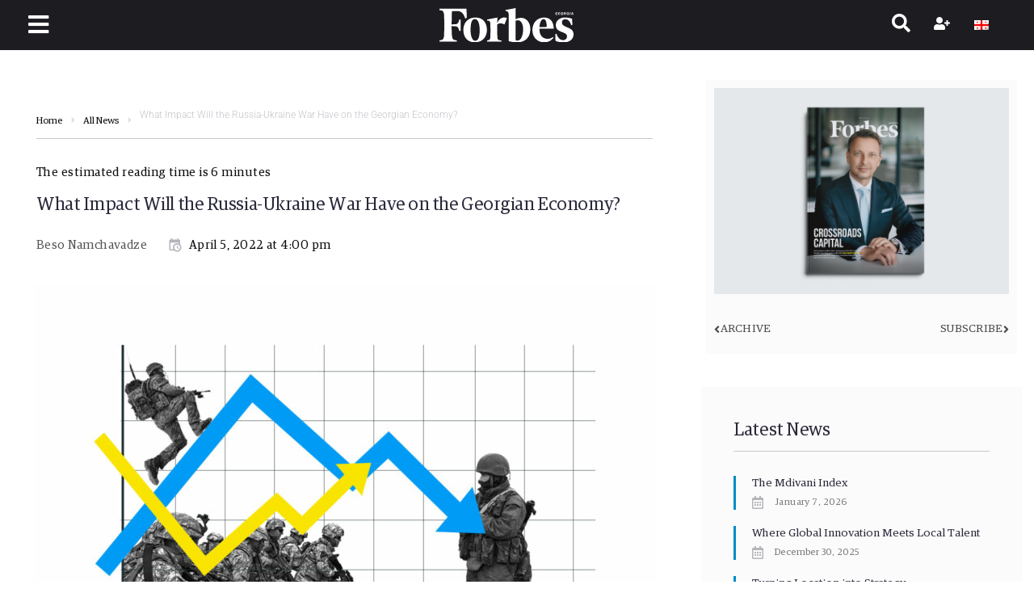

--- FILE ---
content_type: application/x-javascript
request_url: https://forbes.ge/wp-content/litespeed/js/52a627bb4890c64da19efb6768c5df42.js?ver=37ae7
body_size: 2111
content:
(function($,CherryJsCore){var methods={init:function(options){var settings={call:function(){}};return this.each(function(){var $this=$(this),$window=$(window),popupSettings=$this.data('popup-settings'),popupsLocalStorageData=getLocalStorageData()||{},popupAvailable=popupsLocalStorageData[popupSettings.id]||'enable',$showAgainCheck=$('.cherry-popup-show-again-check',$this),$subscribeForm=$('.cherry-popup-subscribe',$this),cherrySubscribeFormAjax=null,subscribeFormAjaxId='cherry_subscribe_form_ajax',$subscribeFormMessage=null,$loginForm=$('.cherry-popup-login',$this),cherryLoginFormAjax=null,loginFormAjaxId='cherry_login_form_ajax',$loginFormMessage=null,$registerForm=$('.cherry-popup-register',$this),cherryRegisterFormAjax=null;registerFormAjaxId='cherry_register_form_ajax',$registerFormMessage=null;if(options){$.extend(settings,options)}(function(){if('disable'===popupAvailable){$this.remove();return!1}
if(!popupsLocalStorageData.hasOwnProperty(popupSettings.id)){popupsLocalStorageData[popupSettings.id]='enable'}
setLocalStorageData(popupsLocalStorageData);switch(popupSettings.use){case 'open-page':addOpenEventsFunction();break;case 'close-page':addCloseEventsFunction();break}
customEventsFunction();if('false'===popupSettings['show-once']){checkEvents()}else{$showAgainCheck.remove();popupsLocalStorageData[popupSettings.id]='disable';setLocalStorageData(popupsLocalStorageData)}
closePopupEvent();if($subscribeForm[0]){subscribeFormInit()}
if($loginForm[0]){loginFormInit()}
if($registerForm[0]){registerFormInit()}})();function addOpenEventsFunction(){switch(popupSettings['open-appear-event']){case 'page-load':pageLoadEvent(popupSettings['load-open-delay']);break;case 'user-inactive':userInactiveEvent(popupSettings['inactive-time']);break;case 'scroll-page':scrollPageEvent(popupSettings['page-scrolling-value']);break}}
function addCloseEventsFunction(){switch(popupSettings['close-appear-event']){case 'outside-viewport':viewportLeaveEvent();break;case 'page-focusout':pageFocusoutEvent();break}}
function customEventsFunction(){var eventType=popupSettings['custom-event-type'],selector=popupSettings['popup-selector'];if(''===selector){return!1}
switch(eventType){case 'click':$(document).on('click',selector,function(event){event.preventDefault();showPopup()})
break;case 'hover':$(document).on('mouseenter',selector,function(event){showPopup()})
break}}
function closePopupEvent(){var timeout=null;$this.on('click','.cherry-popup-close-button',function(event){var button=event.currentTarget;$this.toggleClass('hide-animation show-animation');clearTimeout(timeout);timeout=setTimeout(function(){hidePopup()},300)});$this.on('click','.cherry-popup-overlay',function(event){var overlay=event.currentTarget;$this.toggleClass('hide-animation show-animation');clearTimeout(timeout);timeout=setTimeout(function(){hidePopup()},300)});$this.on('click','.cherry-popup-close-label',function(event){var overlay=event.currentTarget;$this.toggleClass('hide-animation show-animation');clearTimeout(timeout);timeout=setTimeout(function(){hidePopup()},300)});$(document).on('keyup',function(event){if(!$this.hasClass('show-animation')){return!1}
if(27==event.keyCode&&$this.hasClass('show-animation')){$this.toggleClass('hide-animation show-animation');clearTimeout(timeout);timeout=setTimeout(function(){hidePopup()},300)}})}
function checkEvents(){$this.on('click','.cherry-popup-show-again-check',function(event){var check=event.currentTarget,popupsLocalStorageData=getLocalStorageData()||{};if(!$(check).hasClass('checked')){$(check).addClass('checked');popupsLocalStorageData[popupSettings.id]='disable'}else{$(check).removeClass('checked');popupsLocalStorageData[popupSettings.id]='enable'}
setLocalStorageData(popupsLocalStorageData)})}
function showPopup(){var $popupList=$('.cherry-popup');$popupList.each(function(){var $popup=$(this),timeout=null;if($popup.hasClass('show-animation')){$popup.toggleClass('hide-animation show-animation');clearTimeout(timeout);timeout=setTimeout(function(){$popup.toggleClass('waiting-status hide-animation')},300)}});$this.removeClass('waiting-status');$this.addClass('show-animation');if($('.cherry-popup-login__input-user',$loginForm)[0]){$('.cherry-popup-login__input-user',$loginForm).focus()}
if($('.cherry-popup-register__input-login',$registerForm)[0]){$('.cherry-popup-register__input-login',$registerForm).focus()}}
function hidePopup(){$this.toggleClass('waiting-status hide-animation')}
function pageLoadEvent(openDelay){var delay=+openDelay||0;delay=delay*1000;$(document).on('ready',function(){setTimeout(function(){showPopup()},delay)})}
function userInactiveEvent(inactiveDelay){var delay=+inactiveDelay||0,isInactive=!0;delay=delay*1000;setTimeout(function(){if(isInactive){showPopup()}},delay);$(document).on('click focus resize keyup scroll',function(){isInactive=!1})}
function scrollPageEvent(scrollingValue){var scrolledValue=+scrollingValue||0;$(window).on('scroll.cherryPopupScrollEvent resize.cherryPopupResizeEvent',function(){var $window=$(window),windowHeight=$window.height(),documentHeight=$(document).height(),scrolledHeight=documentHeight-windowHeight,scrolledProgress=Math.max(0,Math.min(1,$window.scrollTop()/scrolledHeight))*100;if(scrolledProgress>=scrolledValue){$(window).off('scroll.cherryPopupScrollEvent resize.cherryPopupResizeEvent');showPopup()}}).trigger('scroll.cherryPopupScrollEvent')}
function viewportLeaveEvent(){var pageY=0;$(document).on('mouseleave','body',function(event){if(!$('.open-page-type')[0]){pageY=event.pageY-$window.scrollTop();if(0>pageY){showPopup()}}})}
function pageFocusoutEvent(){$(window).on('blur',function(){if(!$('.open-page-type')[0]){showPopup()}})}
function subscribeFormInit(){$subscribeFormMessage=$('.cherry-popup-subscribe__message',$subscribeForm);cherrySubscribeFormAjax=new CherryJsCore.CherryAjaxHandler({handlerId:subscribeFormAjaxId,successCallback:subscribeFormAjaxSuccessCallback});$subscribeForm.on('click','.cherry-popup-subscribe__submit',subscribeFormAjax)}
function subscribeFormAjax(){var $input=$('.cherry-popup-subscribe__input',$subscribeForm),inputValue=$input.val();cherrySubscribeFormAjax.sendData({'mail':inputValue})}
function subscribeFormAjaxSuccessCallback(data){var successType=data.type,message=data.message||'',timeout=null;if('success'===successType){$subscribeFormMessage.addClass('success-type')}
$('span',$subscribeFormMessage).html(message);$subscribeFormMessage.slideDown(300);timeout=setTimeout(function(){$subscribeFormMessage.slideUp(300,function(){$subscribeFormMessage.removeClass('success-type');clearTimeout(timeout)})},6000)}
function loginFormInit(){$loginFormMessage=$('.cherry-popup-login__message',$loginForm);cherryLoginFormAjax=new CherryJsCore.CherryAjaxHandler({handlerId:loginFormAjaxId,successCallback:loginFormAjaxSuccessCallback});$loginForm.on('click','.cherry-popup-login__login-in',loginFormAjax);$loginForm.on('keyup','.cherry-popup-login__input-user, .cherry-popup-login__input-pass',function(event){if(13==(event.keyCode?event.keyCode:event.which)){loginFormAjax()}});$loginForm.on('click','.cherry-popup-login__remember',function(){$(this).toggleClass('checked')})}
function loginFormAjax(){var user=$('.cherry-popup-login__input-user',$loginForm).val(),pass=$('.cherry-popup-login__input-pass',$loginForm).val(),$remember=$('.cherry-popup-login__remember',$loginForm),data={'user':user,'pass':pass,'remember':$remember.hasClass('checked')?'true':'false'};$('.cherry-popup-spinner',$loginForm).css({'display':'block'});cherryLoginFormAjax.sendData(data)}
function loginFormAjaxSuccessCallback(data){var successType=data.type,message=data.message||'',timeout=null;$('.cherry-popup-spinner',$loginForm).css({'display':'none'});if('success'===successType){$loginFormMessage.addClass('success-type');window.location.reload()}
$('span',$loginFormMessage).html(message);$loginFormMessage.slideDown(300)}
function registerFormInit(){$registerFormMessage=$('.cherry-popup-register__message',$registerForm);cherryRegisterFormAjax=new CherryJsCore.CherryAjaxHandler({handlerId:registerFormAjaxId,successCallback:registerFormAjaxSuccessCallback});$registerForm.on('click','.cherry-popup-register__sign-up',registerFormAjax);$registerForm.on('keyup','.cherry-popup-register__input-login, .cherry-popup-login__input-mail',function(event){if(13==(event.keyCode?event.keyCode:event.which)){registerFormAjax()}})}
function registerFormAjax(){var login=$('.cherry-popup-register__input-login',$registerForm).val(),mail=$('.cherry-popup-login__input-mail',$registerForm).val(),data={'login':login,'mail':mail};$('.cherry-popup-spinner',$registerForm).css({'display':'block'});cherryRegisterFormAjax.sendData(data)}
function registerFormAjaxSuccessCallback(data){var $registerFormMessage=$('.cherry-popup-register__message',$registerForm),successType=data.type,message=data.message||'',timeout=null;$('.cherry-popup-spinner',$registerForm).css({'display':'none'});if('success'===successType){$registerFormMessage.addClass('success-type')}
$('span',$registerFormMessage).html(message);$registerFormMessage.slideDown(300)}
function getLocalStorageData(){try{return JSON.parse(localStorage.getItem('popupsLocalStorageData'))}catch(e){return!1}}
function setLocalStorageData(object){try{localStorage.setItem('popupsLocalStorageData',JSON.stringify(object))}catch(e){return!1}}})},destroy:function(){},update:function(){}};$.fn.cherryPopupsPlugin=function(method){if(methods[method]){return methods[method].apply(this,Array.prototype.slice.call(arguments,1))}else if('object'===typeof method||!method){return methods.init.apply(this,arguments)}else{$.error('Method with name '+method+' is not exist for jQuery.cherryPopupsPlugin')}}})(jQuery,window.CherryJsCore)
;

--- FILE ---
content_type: image/svg+xml
request_url: https://forbes.ge/wp-content/uploads/2020/10/forbes-georgia-logo.svg
body_size: 1400
content:
<svg xmlns="http://www.w3.org/2000/svg" viewBox="0 0 197 49.39"><defs><style>.cls-1{fill:#fff;}</style></defs><title>Asset 3</title><g id="Layer_2" data-name="Layer 2"><g id="Layer_1-2" data-name="Layer 1"><g id="forbesGEORGIA-logo"><g id="Group_1" data-name="Group 1"><path id="Path_1" data-name="Path 1" class="cls-1" d="M173.5,9.6a4.47,4.47,0,0,1-1.26.19,2.06,2.06,0,0,1-1.54-.51,1.82,1.82,0,0,1-.51-1.38,1.93,1.93,0,0,1,1.87-2h.26a2.16,2.16,0,0,1,1,.2l-.2.67a2.35,2.35,0,0,0-.87-.16,1.16,1.16,0,0,0-1.26,1,1.34,1.34,0,0,0,0,.2,1.11,1.11,0,0,0,1,1.22h.19a2.58,2.58,0,0,0,.4,0V8.25H172V7.58h1.38v2Z"/></g><path id="Path_2" data-name="Path 2" class="cls-1" d="M177.06,8.17h-1.38V9h1.54v.71h-2.37V6h2.29v.71h-1.46v.75h1.38Z"/><g id="Group_2" data-name="Group 2"><path id="Path_3" data-name="Path 3" class="cls-1" d="M179.19,7.9c0,.75.35,1.26.91,1.26s.91-.55.91-1.26-.32-1.27-.91-1.27-.91.52-.91,1.27m2.72,0a1.79,1.79,0,0,1-1.6,2,1.07,1.07,0,0,1-.25,0,1.74,1.74,0,0,1-1.78-1.72V7.94A1.84,1.84,0,0,1,180,6h.14a1.71,1.71,0,0,1,1.82,1.61,1.31,1.31,0,0,1,0,.28"/><path id="Path_4" data-name="Path 4" class="cls-1" d="M184,7.66h.31c.44,0,.67-.2.67-.55s-.23-.52-.63-.52a1,1,0,0,0-.39,0v1ZM183.14,6A8.74,8.74,0,0,1,184.28,6a2,2,0,0,1,1.23.28.92.92,0,0,1,.35.79,1,1,0,0,1-.67.91h0c.28.11.4.35.51.7A9.93,9.93,0,0,0,186,9.7h-.87a4.29,4.29,0,0,1-.23-.87c-.12-.47-.28-.59-.64-.59h-.23V9.7h-.83V6Z"/><path id="Path_5" data-name="Path 5" class="cls-1" d="M190.25,9.6a4.54,4.54,0,0,1-1.27.19,2.08,2.08,0,0,1-1.54-.51,1.86,1.86,0,0,1-.51-1.38,1.93,1.93,0,0,1,1.87-2h.26a2.14,2.14,0,0,1,1,.2l-.2.67a2.32,2.32,0,0,0-.87-.16,1.16,1.16,0,0,0-1.26,1v.2a1.11,1.11,0,0,0,1,1.22h.2a2.58,2.58,0,0,0,.39,0V8.25h-.47V7.58h1.38Z"/></g><rect id="Rectangle_3" data-name="Rectangle 3" class="cls-1" x="191.59" y="6" width="0.83" height="3.75"/><g id="Group_3" data-name="Group 3"><path id="Path_6" data-name="Path 6" class="cls-1" d="M195.66,8.17l-.24-.79c-.08-.23-.12-.51-.2-.7h0c0,.23-.12.51-.16.7l-.23.79Zm-.95.64-.28.94h-.87L194.71,6h1.1L197,9.75h-.91l-.28-.94Z"/><path id="Path_7" data-name="Path 7" class="cls-1" d="M112.06,0,96.9,2.72V4.07l1.59.23c2.05.44,2.72,1.59,3.16,4.31.43,5.45.23,34.43,0,39.16a58.76,58.76,0,0,0,12.67,1.59c12,0,19.23-7.46,19.23-19.23,0-9.28-5.88-16.07-13.58-16.07a15.88,15.88,0,0,0-8.14,2c0-7.26,0-13.86.24-16.11m2.73,46.87a10,10,0,0,1-2.73-.23c-.24-3.16-.43-16.55-.24-28.32a10.7,10.7,0,0,1,3.4-.67c5,0,7.7,5.89,7.7,13.15,0,9-3.39,16.08-8.13,16.08"/><path id="Path_8" data-name="Path 8" class="cls-1" d="M39.84.91H0V3l2.25.24c3,.43,4.07,2.25,4.54,6.55a266.11,266.11,0,0,1,0,29.89C6.36,44,5.2,46,2.25,46.2L0,46.67v1.82H25.58V46.63l-2.72-.47c-3-.24-4.07-2.25-4.54-6.56-.24-3-.44-7.7-.44-13.58l5.45.24c3.4,0,5,2.72,5.65,6.55H31V16.74H29c-.67,3.83-2.25,6.55-5.64,6.55l-5.45.24c0-7.7.23-14.92.43-19.23h7.94c6.12,0,9.28,3.83,11.53,10.66L40,14.29Z"/><path id="Path_9" data-name="Path 9" class="cls-1" d="M52.75,13.58c-11.34,0-17.65,8.14-17.65,17.89,0,10.19,5.65,17.89,17,17.89s17.65-8.14,17.65-17.89c0-10.19-5.65-17.89-17-17.89M52.51,47.1c-4.54,0-6.79-7-6.79-15.63,0-8.85,1.34-15.64,6.35-15.64,4.74,0,7,7,7,15.64,0,8.84-1.38,15.63-6.6,15.63"/><path id="Path_10" data-name="Path 10" class="cls-1" d="M154,13.58c-11.53,0-17.45,8.85-17.45,18.13,0,10.42,7.23,17.64,17.45,17.64A16.81,16.81,0,0,0,167.54,43l-.91-1.15a11.57,11.57,0,0,1-7.7,2.49c-8.13,0-12.24-6.12-12-14.49h21c0-9.24-4.5-16.27-14-16.27m-7,13.82c.23-5.21,2.25-11.53,6.12-11.53s4.54,6.79,4.54,11.33Z"/><path id="Path_11" data-name="Path 11" class="cls-1" d="M184.52,13.58c-8.37,0-13.58,5-13.58,10.86s3.83,8.37,9.28,10.19c5.64,2,7.23,3.63,7.23,6.35a5.25,5.25,0,0,1-5.27,5.23l-.37,0c-4.31,0-7.47-2.49-9.95-9.28l-1.59.48.23,10a35.53,35.53,0,0,0,12,2c8.85,0,14.49-4.54,14.49-11.53,0-4.74-2.49-7.46-8.37-9.75-6.35-2.49-8.61-4.07-8.61-7a4.7,4.7,0,0,1,4.4-5h.34c4.07,0,6.79,2.49,8.85,8.61l1.59-.43L195,15.43a26.57,26.57,0,0,0-10.43-1.85"/><path id="Path_12" data-name="Path 12" class="cls-1" d="M95.24,13.46c-3.59,0-7.78,2.26-10.34,8.06l.23-7.94L70,16.54v1.35l1.59.23c2,.24,3,1.34,3.16,4.31a196.13,196.13,0,0,1,0,19.7c-.24,2.73-1.15,4.07-3.16,4.31L70,46.67v1.82H91V46.63l-2.73-.23c-2.25-.24-3-1.59-3.16-4.31a173,173,0,0,1-.23-18.36A6.28,6.28,0,0,1,89.79,22a10.43,10.43,0,0,1,5.73,1.74l3.63-9.28a8.2,8.2,0,0,0-3.91-1"/></g></g></g></g></svg>

--- FILE ---
content_type: application/x-javascript
request_url: https://forbes.ge/wp-content/litespeed/js/a73dc497b8677d9c8676d570ba521298.js?ver=70fb2
body_size: 477
content:
(function($,elementor){"use strict";var storycleElementorFrontend={init:function(){elementor.hooks.addAction('frontend/element_ready/storycle-blog.default',storycleElementorFrontend.initBlog)},initBlog:function($scope){$scope.on('click.storycleElementorFrontend','.posts-load-more-btn',{scope:$scope},storycleElementorFrontend.handleBlogLoadMore)},handleBlogLoadMore:function(event){var $button=$(this),$buttonText=$('.posts-load-more-btn__text',$button),$postsWrapper=$('.posts-list',event.data.scope),buttonTexts=storycle.load_more_args.button_texts,currentPage=parseInt($postsWrapper.data('page'),10),maxPage=parseInt($postsWrapper.data('max-page'),10),data={'action':'storycle_get_blog_listing_posts','storyclePage':currentPage,'storyclePerPage':$postsWrapper.data('per-page'),'storycleWidgetSettings':$postsWrapper.data('settings'),'nonce':storycle.load_more_args.blog_ajax_nonce};if($button.hasClass('processing')){return!1}
$button.addClass('processing');$postsWrapper.addClass('processing');$buttonText.text(buttonTexts.loading);$.ajax({url:storycle.ajaxurl,data:data,type:'POST',dataType:'json',error:function(){$button.removeClass('processing');$postsWrapper.removeClass('processing');$buttonText.text(buttonTexts.default)},success:function(response){$postsWrapper.append(response.data.posts);if(response.data.has_media&&undefined!==window.wp.mediaelement){window.wp.mediaelement.initialize()}
var popupInitalize=!1;if(response.data.has_gallery_post){CherryJsCore.theme_script.post_formats_initalize('slider');CherryJsCore.theme_script.post_formats_initalize('popup');popupInitalize=!0}
if(response.data.has_image_post&&!popupInitalize){CherryJsCore.theme_script.post_formats_initalize('popup')}
$button.removeClass('processing');$postsWrapper.removeClass('processing');$buttonText.text(buttonTexts.default);currentPage++;$postsWrapper.data('page',currentPage);if(currentPage===maxPage){$button.attr('disabled','disabled');$buttonText.text(buttonTexts.none)}}})}};$(window).on('elementor/frontend/init',storycleElementorFrontend.init)}(jQuery,window.elementorFrontend))
;